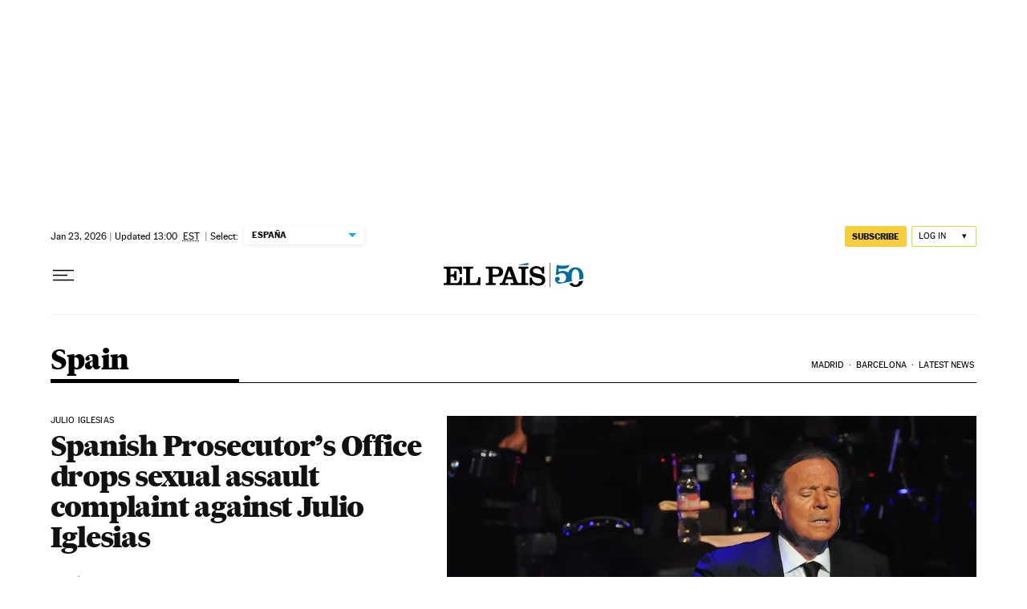

--- FILE ---
content_type: application/javascript; charset=utf-8
request_url: https://fundingchoicesmessages.google.com/f/AGSKWxWszgnYeRAICeLGqCmkqSQYg1vdcNK5U9gJ8DYwSw2WBdywCzLDitamX-Oj3oeuXwGCmB_BGk8TTiAZDyOp8mDmvRMCA0kmIweFW3xQN92OWGR8kgUJc1_CNUYY-_sXNVDkM9GZ3no2NXHhCmUVoI0TxrP9F50M7lqF936W3V6oZiYjfPVQOcl8VP9K/_/main_ad_-adimage-.468x80//reklama2._700_100_
body_size: -1286
content:
window['cb37e865-7e07-4808-8c7a-622f13fb9256'] = true;